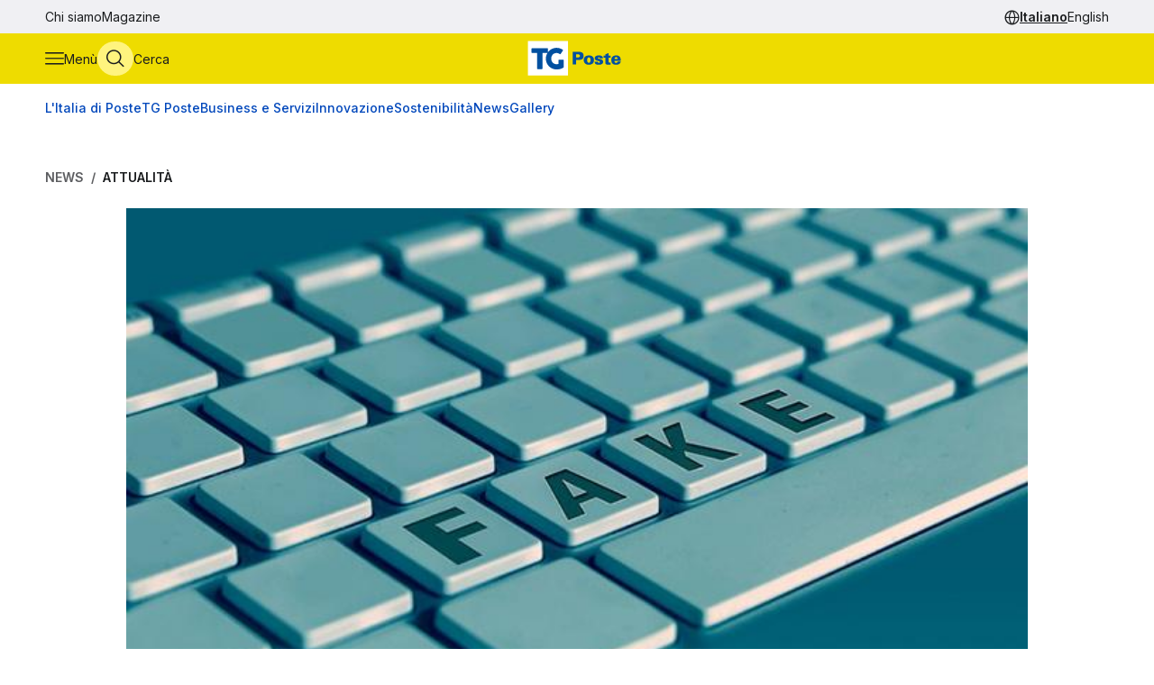

--- FILE ---
content_type: text/html
request_url: https://tgposte.poste.it/2021/06/07/lunione-europea-in-prima-linea-contro-le-fake-news/
body_size: 9833
content:
<!doctype html><html data-bs-theme=light lang=it-IT><head data-pagefind-ignore><meta charset=utf-8><meta name=viewport content="width=device-width,initial-scale=1,maximum-scale=2"><link rel=icon href=https://tgposte.poste.it/favicon.png><link rel=preconnect href=https://fonts.googleapis.com><link rel=preconnect href=https://fonts.gstatic.com crossorigin><link href="https://fonts.googleapis.com/css2?family=Inter:wght@100;200;300;400;500;600;700;800;900&display=swap" rel=stylesheet><link rel=stylesheet href=https://tgposte.poste.it/scss/style.min.f4d2b30e9f991a3f6d5ca2b7511b2ccc4c61b52f790c875e508fdff6c5d69e58.css><link rel=stylesheet href=https://tgposte.poste.it/icomoon/style.css><script type=text/javascript src=https://tgposte.poste.it/js/datepicker.min.js defer></script>
<script type=text/javascript src=https://tgposte.poste.it/ts/main.min.js defer></script><meta name=description content="L’Unione Europea si schiera in prima linea contro fake news e disinformazione: “Questioni che minano la fiducia dei cittadini”"><meta name=robots content="follow, index, max-snippet:-1, max-video-preview:-1, max-image-preview:large"><meta property="og:locale" content="it-IT"><meta property="og:type" content="article"><meta property="og:title" content="L’Unione Europea in prima linea contro le fake news"><meta property="og:description" content="L’Unione Europea si schiera in prima linea contro fake news e disinformazione: “Questioni che minano la fiducia dei cittadini”"><meta property="og:url" content="https://tgposte.poste.it/2021/06/07/lunione-europea-in-prima-linea-contro-le-fake-news/"><meta property="og:site_name" content="TG Poste"><meta property="og:image" content="https://www.media.poste.it/e3a31ea5-940f-451b-8740-c382c3f4307e/card_md/jpeg/img-fake_news@1x"><meta property="og:image:alt" content="Ue e fake news"><meta property="og:image:type" content="image/jpeg"><meta name=twitter:card content="summary_large_image"><meta name=twitter:title content="L’Unione Europea in prima linea contro le fake news"><meta name=twitter:description content="L’Unione Europea si schiera in prima linea contro fake news e disinformazione: “Questioni che minano la fiducia dei cittadini”"><meta name=twitter:image content="https://www.media.poste.it/e3a31ea5-940f-451b-8740-c382c3f4307e/card_md/jpeg/img-fake_news@1x"><title>L’Unione Europea in prima linea contro le fake news</title><script type=application/ld+json class=json-ld-schema>{"@context":"https://schema.org","@graph":[{"@id":"https://tgposte.poste.it/#organization","@type":["NewsMediaOrganization","Organization"],"logo":{"@id":"https://tgposte.poste.it/#logo","@type":"ImageObject","caption":"TG Poste","height":"130","inLanguage":"it-IT","url":"https://tgposte.poste.it/tg-poste-logo.png","width":"366"},"name":"TG Poste","url":"https://tgposte.poste.it/"},{"@id":"https://tgposte.poste.it/#website","@type":"WebSite","inLanguage":"it-IT","name":"TG Poste","publisher":{"@id":"https://tgposte.poste.it/#organization"},"url":"https://tgposte.poste.it/"},{"@id":"https://tgposte.poste.it/2021/06/07/lunione-europea-in-prima-linea-contro-le-fake-news/#webpage","@type":"WebPage","about":{"@id":"https://tgposte.poste.it/#organization"},"datePublished":"2021-06-07T06:08:06Z","inLanguage":"it-IT","isPartOf":{"@id":"https://tgposte.poste.it/#website"},"name":"L’Unione Europea in prima linea contro le fake news","primaryImageOfPage":{"@id":"https://www.media.poste.it/e3a31ea5-940f-451b-8740-c382c3f4307e/cover/jpeg/img-fake_news@1x"},"url":"https://tgposte.poste.it/2021/06/07/lunione-europea-in-prima-linea-contro-le-fake-news/"},{"@id":"https://www.media.poste.it/e3a31ea5-940f-451b-8740-c382c3f4307e/cover/jpeg/img-fake_news@1x","@type":"ImageObject","caption":"","inLanguage":"it-IT","url":"https://www.media.poste.it/e3a31ea5-940f-451b-8740-c382c3f4307e/cover/jpeg/img-fake_news@1x"},{"@id":"https://tgposte.poste.it/2021/06/07/lunione-europea-in-prima-linea-contro-le-fake-news/#richSnippet","@type":"NewsArticle","datePublished":"2021-06-07T06:08:06Z","description":"L’Unione Europea si schiera in prima linea contro fake news e disinformazione: “Questioni che minano la fiducia dei cittadini”","headline":"L’Unione Europea in prima linea contro le fake news","image":{"@id":"https://www.media.poste.it/e3a31ea5-940f-451b-8740-c382c3f4307e/cover/jpeg/img-fake_news@1x"},"inLanguage":"it-IT","isPartOf":{"@id":"https://tgposte.poste.it/2021/06/07/lunione-europea-in-prima-linea-contro-le-fake-news/#webpage"},"keywords":"","mainEntityOfPage":{"@id":"https://tgposte.poste.it/2021/06/07/lunione-europea-in-prima-linea-contro-le-fake-news/#webpage"},"name":"L’Unione Europea in prima linea contro le fake news","publisher":{"@id":"https://tgposte.poste.it/#organization"}},{"@id":"https://tgposte.poste.it/autore/roberto-zarriello/","@type":"Person","name":"Roberto Zarriello","url":"https://tgposte.poste.it/autore/roberto-zarriello/","worksFor":{"@id":"https://tgposte.poste.it/#organization"}}]}</script><script type=text/javascript>function replace(e){return e?(e=e.replaceAll("{[title]}","L’UE in prima linea contro le fake news"),e=e.replaceAll("{[url]}","2021/06/07/lunione-europea-in-prima-linea-contro-le-fake-news"),e=e.replaceAll("{[category]}","Attualità"),e=e.replaceAll("{[date-url]}","/2021/06/07/"),e):""}var digitalData={page:{},player:{}};const{pagename="",section_level1="",section_level2="",section_level3="",tagslist="",mediatitle="",mediauri="",mediaplaybacktype="",mediacdntype=""}={mediacdntype:"",mediaplaybacktype:"",mediatitle:"",mediauri:"",pagename:"{[title]}",section_level1:"{[date-url]}",section_level2:"",section_level3:"",tagslist:"{[category]}"};digitalData.page={pageName:replace(pagename),section_level1:replace(section_level1),section_level2:replace(section_level2),section_level3:replace(section_level3),tagsList:replace(tagslist)},digitalData.player={mediaTitle:mediatitle,mediaUri:mediauri,mediaPlaybackType:mediaplaybacktype,mediaCDNType:mediacdntype}</script><script src=https://assets.adobedtm.com/4d622ce80bd2/9d27b3a72317/launch-EN282b419c36be4dcabca54cfddcf79486.min.js async></script><meta name=google-site-verification content="3yWe21QQB_R2qKeY5lR7e3EUJBllT27jXzjOdWze8bE"><meta name=google-site-verification content="Y4UagvRKs9ve20ZHg8ovnV83WPqxLOSwRwYLK_BwWp8"></head><body><tgp-header data-bs-theme=light><header data-pagefind-ignore><div class=header><span id=page-top></span><a id=skiplink class=visually-hidden-focusable href=#content>Vai al contenuto principale</a><div class="navbar navbar__secondary d-none d-lg-flex"><div class="container-custom d-flex"><nav><ul class=nav><li class=nav-item><a class=nav-link href=https://tgposte.poste.it/chi-siamo/ title="Chi siamo" target=_self>Chi siamo</a></li><li class=nav-item><a class=nav-link href=https://tgposte.poste.it/magazine/ title=Magazine target=_self>Magazine</a></li></ul></nav><div class="navbar__language-picker ms-auto"><nav class=language-picker aria-label="Cambia lingua"><span class=icon-language></span>
<a href=https://tgposte.poste.it/ class=active aria-current=page>Italiano</a>
<a href=https://tgposte.poste.it/en/>English</a></nav></div></div></div><div class="navbar navbar__primary"><div class="navbar__primary__items container-custom d-flex"><ul class=navbar-nav><li class=nav-item><button class="btn btn-icon btn-menu" type=button data-bs-toggle=offcanvas data-bs-target=#offcanvas-menu aria-controls=offcanvas-menu aria-label="Apri menù di navigazione">
<span class="icon-menu large"></span>
<span class="btn-icon-label d-none d-lg-inline">Menù</span></button></li><li class=nav-item><button class="btn btn-icon btn-cerca" type=button data-bs-toggle=offcanvas data-bs-target=#offcanvas-search aria-controls=offcanvas-search aria-label="Apri menù di ricerca">
<span class="icon-search large"></span>
<span class="btn-icon-label d-none d-lg-inline">Cerca</span></button></li></ul><div class="nav-link navbar-brand" data-bs-theme=light><a href=https://tgposte.poste.it/ aria-label="Vai alla home page"><img class=img-fluid src=https://tgposte.poste.it/tg-poste-logo.svg alt></a></div><div class=navbar__language-picker><nav class=language-picker aria-label="Cambia lingua"><span class=icon-language></span>
<a href=https://tgposte.poste.it/ class=active aria-current=page>Italiano</a>
<a href=https://tgposte.poste.it/en/>English</a></nav></div></div></div><div class=container-custom><section class="featured-topics d-none d-lg-block"><nav class="d-flex py-3 justify-content-center justify-content-xl-start"><ul class="d-flex gap-4 list-unstyled mb-0" role=list><li><a href=https://tgposte.poste.it/canale/italia-di-poste/ title="L'Italia di Poste">L'Italia di Poste</a></li><li><a href=https://tgposte.poste.it/tgposte/ title="TG Poste">TG Poste</a></li><li><a href=https://tgposte.poste.it/canale/business-e-servizi/ title="Business e Servizi">Business e Servizi</a></li><li><a href=https://tgposte.poste.it/canale/innovazione/ title=Innovazione>Innovazione</a></li><li><a href=https://tgposte.poste.it/canale/sostenibilita/ title=Sostenibilità>Sostenibilità</a></li><li><a href=https://tgposte.poste.it/canale/news/ title=News>News</a></li><li><a href=https://tgposte.poste.it/gallery/ title=Gallery>Gallery</a></li></ul></nav></section></div></div><div id=offcanvas-menu class="side-menu offcanvas offcanvas-start" tabindex=-1 aria-labelledby=offcanvas-menu-label><div class=offcanvas-body><tgp-side-menu><div class=side-menu__first-level><h2 class="offcanvas-title visually-hidden" id=offcanvas-menu-label>Menù di navigazione</h2><button type=button class=btn-close data-bs-dismiss=offcanvas aria-label='Chiudi menù di navigazione'>
<span class=icon-close></span></button><nav class=first-level__trends aria-labelledby=first-level__tendenze><h3 id=first-level__tendenze class="fw-bold trends-title">Tendenze</h3><ul class="d-flex gap-3 list-unstyled mb-0 trends"><li><a href=https://tgposte.poste.it/canale/italia-di-poste/polis/ target=_self title=Polis>Polis</a></li><li><a href=https://tgposte.poste.it/canale/italia-di-poste/lavoro/ target=_self title=Lavoro>Lavoro</a></li><li><a href=https://tgposte.poste.it/tag/energia/ target=_self title=Energia>Energia</a></li><li><a href=https://tgposte.poste.it/tag/sicurezza/ target=_self title=Sicurezza>Sicurezza</a></li></ul></nav><hr><nav aria-labelledby=first-level__categories><h3 id=first-level__categories class="fs-5 fw-normal">Categorie</h3><ul class="list-unstyled mt-4 mb-0"><li class=my-2><a data-target=#side-menu__second-level--l_italia_di_poste href=https://tgposte.poste.it/canale/italia-di-poste/ title="L'Italia di Poste" target=_self class="text-reset fs-6 fw-bold d-flex justify-content-between py-1">L'Italia di Poste
<span class="icon-chevron-right-menu sub-menu-arrow d-flex align-items-center"></span></a></li><li class=my-2><a data-target=#side-menu__second-level--tg_poste href=https://tgposte.poste.it/tgposte/ title="TG Poste" target=_self class="text-reset fs-6 fw-bold d-flex justify-content-between py-1">TG Poste
<span class="icon-chevron-right-menu sub-menu-arrow d-flex align-items-center"></span></a></li><li class=my-2><a data-target=#side-menu__second-level--business_e_servizi href=https://tgposte.poste.it/canale/business-e-servizi/ title="Business e Servizi" target=_self class="text-reset fs-6 fw-bold d-flex justify-content-between py-1">Business e Servizi
<span class="icon-chevron-right-menu sub-menu-arrow d-flex align-items-center"></span></a></li><li class=my-2><a data-target=#side-menu__second-level--innovazione href=https://tgposte.poste.it/canale/innovazione/ title=Innovazione target=_self class="text-reset fs-6 fw-bold d-flex justify-content-between py-1">Innovazione
<span class="icon-chevron-right-menu sub-menu-arrow d-flex align-items-center"></span></a></li><li class=my-2><a data-target=#side-menu__second-level--sostenibilit_ href=https://tgposte.poste.it/canale/sostenibilita/ title=Sostenibilità target=_self class="text-reset fs-6 fw-bold d-flex justify-content-between py-1">Sostenibilità
<span class="icon-chevron-right-menu sub-menu-arrow d-flex align-items-center"></span></a></li><li class=my-2><a data-target=#side-menu__second-level--news href=https://tgposte.poste.it/canale/news/ title=News target=_self class="text-reset fs-6 fw-bold d-flex justify-content-between py-1">News
<span class="icon-chevron-right-menu sub-menu-arrow d-flex align-items-center"></span></a></li><li class=my-2><a href=https://tgposte.poste.it/gallery/ title=Gallery target=_self class="text-reset fs-6 fw-bold d-flex justify-content-between py-1">Gallery</a></li></ul></nav><hr><nav class=first-level__altro aria-labelledby=first-level__altro><h3 class=visually-hidden id=first-level__altro>Altri link</h3><ul class="list-unstyled products mb-0"><li class=py-2><a class="text-reset fw-bold" href=https://tgposte.poste.it/chi-siamo/ title="Chi siamo">Chi siamo</a></li><li class=py-2><a class="text-reset fw-bold" href=https://tgposte.poste.it/magazine/ title=Magazine>Magazine</a></li><li class=py-2><a class="text-reset fw-bold" href=https://tgposte.poste.it/en/ title="Versione inglese">Versione inglese</a></li></ul></nav><div class=d-lg-none><nav class=language-picker aria-label="Cambia lingua"><span class=icon-language></span>
<a href=https://tgposte.poste.it/ class=active aria-current=page>Italiano</a>
<a href=https://tgposte.poste.it/en/>English</a></nav></div></div><div class=side-menu__second-level><button class="go-back visually-hidden-focusable-lg side-menu__second-level__go-back">
Torna al menù principale</button><hr class=d-lg-none><nav class=side-menu__second-level__submenu id=side-menu__second-level--l_italia_di_poste aria-labelledby=side-menu__second-level--l_italia_di_poste__title><h2 id=side-menu__second-level--l_italia_di_poste__title class="side-menu__second-level__title fw-bold fs-4">L'Italia di Poste</h2><a class=read-more href=https://tgposte.poste.it/canale/italia-di-poste/ target=_self>Esplora sezione</a><hr><ul class=list-unstyled><li class=my-3><a class="text-reset fs-6 fw-bold" href=https://tgposte.poste.it/canale/italia-di-poste/storie/ target=_self title=Storie>Storie</a></li><li class=my-3><a class="text-reset fs-6 fw-bold" href=https://tgposte.poste.it/canale/italia-di-poste/iniziative-locali/ target=_self title="Iniziative Locali">Iniziative Locali</a></li><li class=my-3><a class="text-reset fs-6 fw-bold" href=https://tgposte.poste.it/canale/italia-di-poste/lavoro/ target=_self title=Lavoro>Lavoro</a></li><li class=my-3><a class="text-reset fs-6 fw-bold" href=https://tgposte.poste.it/canale/italia-di-poste/polis/ target=_self title=Polis>Polis</a></li></ul></nav><nav class=side-menu__second-level__submenu id=side-menu__second-level--tg_poste aria-labelledby=side-menu__second-level--tg_poste__title><h2 id=side-menu__second-level--tg_poste__title class="side-menu__second-level__title fw-bold fs-4">TG Poste</h2><a class=read-more href=https://tgposte.poste.it/tgposte/ target=_self>Esplora sezione</a><hr><ul class=list-unstyled><li class=my-3><a class="text-reset fs-6 fw-bold" href=https://tgposte.poste.it/tgposte/tg-poste-on-demand/ target=_self title="TG Poste On Demand">TG Poste On Demand</a></li><li class=my-3><a class="text-reset fs-6 fw-bold" href=https://tgposte.poste.it/tgposte/tg-poste-lis/ target=_self title="TG Poste LIS">TG Poste LIS</a></li></ul></nav><nav class=side-menu__second-level__submenu id=side-menu__second-level--business_e_servizi aria-labelledby=side-menu__second-level--business_e_servizi__title><h2 id=side-menu__second-level--business_e_servizi__title class="side-menu__second-level__title fw-bold fs-4">Business e Servizi</h2><a class=read-more href=https://tgposte.poste.it/canale/business-e-servizi/ target=_self>Esplora sezione</a><hr><ul class=list-unstyled><li class=my-3><a class="text-reset fs-6 fw-bold" href=https://tgposte.poste.it/canale/business-e-servizi/economia-e-mercati/ target=_self title="Economia e Mercati">Economia e Mercati</a></li><li class=my-3><a class="text-reset fs-6 fw-bold" href=https://tgposte.poste.it/canale/business-e-servizi/investimenti-e-finanze/ target=_self title="Investimenti e Finanze">Investimenti e Finanze</a></li><li class=my-3><a class="text-reset fs-6 fw-bold" href=https://tgposte.poste.it/canale/business-e-servizi/banche-e-assicurazioni/ target=_self title="Banche e Assicurazioni">Banche e Assicurazioni</a></li><li class=my-3><a class="text-reset fs-6 fw-bold" href=https://tgposte.poste.it/canale/business-e-servizi/logistica-e-servizi-postali/ target=_self title="Logistica e Servizi Postali">Logistica e Servizi Postali</a></li><li class=my-3><a class="text-reset fs-6 fw-bold" href=https://tgposte.poste.it/canale/business-e-servizi/filatelia/ target=_self title=Filatelia>Filatelia</a></li></ul></nav><nav class=side-menu__second-level__submenu id=side-menu__second-level--innovazione aria-labelledby=side-menu__second-level--innovazione__title><h2 id=side-menu__second-level--innovazione__title class="side-menu__second-level__title fw-bold fs-4">Innovazione</h2><a class=read-more href=https://tgposte.poste.it/canale/innovazione/ target=_self>Esplora sezione</a><hr><ul class=list-unstyled><li class=my-3><a class="text-reset fs-6 fw-bold" href=https://tgposte.poste.it/canale/innovazione/digital-transformation/ target=_self title="Digital Transformation">Digital Transformation</a></li><li class=my-3><a class="text-reset fs-6 fw-bold" href=https://tgposte.poste.it/canale/innovazione/servizi-digitali/ target=_self title="Servizi Digitali">Servizi Digitali</a></li><li class=my-3><a class="text-reset fs-6 fw-bold" href=https://tgposte.poste.it/canale/innovazione/pagamenti-digitali/ target=_self title="Pagamenti Digitali">Pagamenti Digitali</a></li><li class=my-3><a class="text-reset fs-6 fw-bold" href=https://tgposte.poste.it/canale/innovazione/cybersecurity-e-sicurezza-informatica/ target=_self title="Cybersecurity e Sicurezza Informatica">Cybersecurity e Sicurezza Informatica</a></li></ul></nav><nav class=side-menu__second-level__submenu id=side-menu__second-level--sostenibilit_ aria-labelledby=side-menu__second-level--sostenibilit___title><h2 id=side-menu__second-level--sostenibilit___title class="side-menu__second-level__title fw-bold fs-4">Sostenibilità</h2><a class=read-more href=https://tgposte.poste.it/canale/sostenibilita/ target=_self>Esplora sezione</a><hr><ul class=list-unstyled><li class=my-3><a class="text-reset fs-6 fw-bold" href=https://tgposte.poste.it/canale/sostenibilita/ambiente/ target=_self title=Ambiente>Ambiente</a></li><li class=my-3><a class="text-reset fs-6 fw-bold" href=https://tgposte.poste.it/canale/sostenibilita/responsabilita-sociale/ target=_self title="Responsabilità Sociale">Responsabilità Sociale</a></li><li class=my-3><a class="text-reset fs-6 fw-bold" href=https://tgposte.poste.it/canale/sostenibilita/sviluppo-sostenibile/ target=_self title="Sviluppo Sostenibile">Sviluppo Sostenibile</a></li><li class=my-3><a class="text-reset fs-6 fw-bold" href=https://tgposte.poste.it/canale/sostenibilita/finanza-sostenibile/ target=_self title="Finanza Sostenibile">Finanza Sostenibile</a></li></ul></nav><nav class=side-menu__second-level__submenu id=side-menu__second-level--news aria-labelledby=side-menu__second-level--news__title><h2 id=side-menu__second-level--news__title class="side-menu__second-level__title fw-bold fs-4">News</h2><a class=read-more href=https://tgposte.poste.it/canale/news/ target=_self>Esplora sezione</a><hr><ul class=list-unstyled><li class=my-3><a class="text-reset fs-6 fw-bold" href=https://tgposte.poste.it/canale/news/attualita/ target=_self title=Attualità>Attualità</a></li><li class=my-3><a class="text-reset fs-6 fw-bold" href=https://tgposte.poste.it/canale/news/focus/ target=_self title=Focus>Focus</a></li><li class=my-3><a class="text-reset fs-6 fw-bold" href=https://tgposte.poste.it/canale/news/interviste/ target=_self title=Interviste>Interviste</a></li><li class=my-3><a class="text-reset fs-6 fw-bold" href=https://tgposte.poste.it/canale/news/associazioni/ target=_self title=Associazioni>Associazioni</a></li></ul></nav><nav class=side-menu__second-level__submenu id=side-menu__second-level--gallery aria-labelledby=side-menu__second-level--gallery__title><h2 id=side-menu__second-level--gallery__title class="side-menu__second-level__title fw-bold fs-4">Gallery</h2><a class=read-more href=https://tgposte.poste.it/gallery/ target=_self>Esplora sezione</a><hr></nav></div></tgp-side-menu></div></div></header></tgp-header><div class="search-overlay offcanvas offcanvas-top" data-bs-backdrop=static tabindex=-1 id=offcanvas-search aria-labelledby=offcanvas-search-label data-bs-theme=blue><div class="offcanvas-body search bg-body-tertiary text-body-tertiary p-0"><div class="offcanvas-header d-flex"><img class=mx-auto src=https://tgposte.poste.it/tg-poste-logo.svg alt>
<button type=button class=btn-close data-bs-dismiss=offcanvas aria-label='Chiudi pannello ricerca'>
<span class=icon-close></span></button></div><div class="container-custom--tight search-overlay__form-container"><h2 id=offcanvas-search-label class="fs-4 fw-semibold">Cerca</h2><div class=search><tgp-search-form><form class=search__form action=https://tgposte.poste.it/search/><div class="d-flex flex-wrap gap-4 align-items-center mb-4 justify-content-between"><label for=query class=visually-hidden>Inserisci ciò che vuoi cercare</label>
<input id=query name=query type=text class="search__text-field flex-grow-1 w-100" placeholder='Cerca notizie, media o storie'>
<button class="btn btn-secondary search__submit-btn" type=submit>
<span class="icon-search me-1"></span> Cerca</button>
<button type=button class="btn btn-icon d-xl-none" type=submit data-bs-toggle=modal data-bs-target=#filters-modal aria-label='Apri pannello filtri'>
Filtri <span class="icon-filter me-1"></span></button></div><div class="modal fade search__filters" id=filters-modal tabindex=-1 aria-labelledby=filters-modal-label aria-hidden=true data-bs-theme=blue><div class="modal-dialog modal-dialog-centered"><div class="modal-content px-3 py-4 px-sm-3 bg-body-tertiary text-body-tertiary"><h2 class="visually-hidden modal-title fs-6" id=filters-modal-label aria-label='Apri pannello filtri'>Filtri</h2><div class="d-flex justify-content-end"><button type=button class="btn-close position-absolute" data-bs-dismiss=modal aria-label='Chiudi pannello filtri'>
<span class=icon-close></span></button></div><h3 class="fs-6 mt-2 mb-3">Data</h3><div class="d-flex flex-wrap gap-2 mb-4"><button type=button class="badge p-2" date-picker-quick-selection data-start-day=0 data-end-day=0>
Oggi</button>
<button type=button class="badge p-2" date-picker-quick-selection data-start-day=-1 data-end-day=-1>
Ieri</button>
<button type=button class="badge p-2" date-picker-quick-selection data-start-day=-6 data-end-day=0>
Ultimi 7 giorni</button>
<button type=button class="badge p-2" date-picker-quick-selection data-start-day=-14 data-end-day=0>
Ultimi 15 giorni</button>
<button type=button class="badge p-2" date-picker-quick-selection data-start-day=-29 data-end-day=0>
Ultimi 30 giorni</button></div><div class="d-flex flex-column mb-3 px-4 py-2 border border-primary rounded"><div class=mx-auto><date-range-picker label='{ T "search_filters_date_title" }'></date-range-picker><div class="d-flex justify-content-end mt-2"><button date-picker-reset type=button class="btn btn-sm btn-link p-0">
Cancella selezione</button></div></div></div><fieldset class="d-flex flex-wrap gap-4 row-gap-2 mb-4" aria-labelledby=content-type-label-modal><h3 class="fs-6 mt-2 mb-3 w-100" id=content-type-label-modal>Tipologia</h3><div class=form-check><input class=form-check-input content-type-filter type=checkbox value=news name=type id=type_notizieCheckbox_modal>
<label class=form-check-label for=type_notizieCheckbox_modal>Notizie</label></div><div class=form-check><input class=form-check-input content-type-filter type=checkbox value=storie_news name=type id=type_storieCheckbox_modal>
<label class=form-check-label for=type_storieCheckbox_modal>Storie</label></div><div class=form-check><input class=form-check-input content-type-filter type=checkbox value=multimedia_news name=type id=type_mediaCheckbox_modal>
<label class=form-check-label for=type_mediaCheckbox_modal>Media</label></div><div class=form-check><input class=form-check-input content-type-filter type=checkbox value=video_on_demand name=type id=type_videoCheckbox_modal>
<label class=form-check-label for=type_videoCheckbox_modal>TG Poste</label></div></fieldset><div><button type=button filter-confirm data-bs-dismiss=modal class="btn btn-md btn-secondary" aria-label='Applica filtri'>
Applica</button></div></div></div></div><div class="d-flex d-xl-none justify-content-between search__filters"><span class=search__result-count aria-live=polite></span></div><div class="d-none d-xl-flex gap-5 align-items-center search__filters"><tgp-dropdown date-picker-dropdown><button type=button aria-expanded=false tgp-dropdown-toggle class="bg-body-tertiary text-body-tertiary" id=date-dropdown-toggle aria-controls=date-dropdown-menu><div class=fw-semibold>Data</div><div id=date-preview class="fw-normal text-nowrap" data-label='Seleziona un intervallo'>Seleziona un intervallo</div></button><div tgp-dropdown-menu id=date-dropdown-menu class="p-4 pb-3 bg-body-tertiary text-body-tertiary"><label for=startDate class=visually-hidden>Data di inizio dell'intervallo</label>
<input readonly type=date name=startDate id=startDate class=d-none>
<label for=endDate class=visually-hidden>Data di fine dell'intervallo</label>
<input readonly type=date name=endDate id=endDate class=d-none><div class="d-flex mb-3"><div class="d-flex flex-column gap-1"><button type=button date-picker-quick-selection data-start-day=0 data-end-day=0>
Oggi</button>
<button type=button date-picker-quick-selection data-start-day=-1 data-end-day=-1>
Ieri</button>
<button type=button date-picker-quick-selection data-start-day=-6 data-end-day=0>
Ultimi 7 giorni</button>
<button type=button date-picker-quick-selection data-start-day=-14 data-end-day=0>
Ultimi 15 giorni</button>
<button type=button date-picker-quick-selection data-start-day=-29 data-end-day=0>
Ultimi 30 giorni</button></div><div class="vr opacity-100 mx-4"></div><date-range-picker label='{ T "search_filters_date_title" }'></date-range-picker></div><div class="d-flex justify-content-between"><button filter-confirm type=button class="btn btn-sm btn-secondary" aria-label='Applica filtro data'>
Applica</button>
<button date-picker-reset type=button class="btn btn-sm btn-link">
Cancella selezione</button></div></div></tgp-dropdown><tgp-dropdown><button type=button aria-expanded=false tgp-dropdown-toggle class="bg-body-tertiary text-body-tertiary" id=type-dropdown-toggle aria-controls=type-dropdown-menu><div id=content-type-label class=fw-semibold>Tipologia</div><div id=content-type-preview class="fw-normal text-nowrap">Seleziona</div></button><div tgp-dropdown-menu class="p-4 pb-3 bg-body-tertiary text-body-tertiary" id=type-dropdown-menu><fieldset class="d-flex flex-column gap-2 mb-3" aria-labelledby=content-type-label><div class=form-check><input class=form-check-input content-type-filter type=checkbox value=news name=type id=type_notizieCheckbox>
<label class=form-check-label for=type_notizieCheckbox>Notizie</label></div><div class=form-check><input class=form-check-input content-type-filter type=checkbox value=storie_news name=type id=type_storieCheckbox>
<label class=form-check-label for=type_storieCheckbox>Storie</label></div><div class=form-check><input class=form-check-input content-type-filter type=checkbox value=multimedia_news name=type id=type_mediaCheckbox>
<label class=form-check-label for=type_mediaCheckbox>Media</label></div><div class=form-check><input class=form-check-input content-type-filter type=checkbox value=video_on_demand name=type id=type_videoCheckbox>
<label class=form-check-label for=type_videoCheckbox>TG Poste</label></div></fieldset><button filter-confirm type=button class="btn btn-sm btn-secondary" aria-label='Applica filtro tipologia'>
Applica</button></div></tgp-dropdown><span class="search__result-count ms-auto" aria-live=polite></span></div></form></tgp-search-form></div></div></div></div><main id=content data-pagefind-body><div style=display:none aria-hidden=true><data data-pagefind-filter=type>news</data>
<data data-pagefind-filter=title>L’UE in prima linea contro le fake news</data>
<data data-pagefind-meta=title>L’UE in prima linea contro le fake news</data>
<data data-pagefind-meta=type>news</data>
<data data-pagefind-filter=lang>it-IT</data>
<data data-pagefind-meta=lang>it-IT</data><data data-pagefind-meta=author>roberto zarriello</data>
<data data-pagefind-meta=author_url>https://tgposte.poste.it/autore/roberto-zarriello/</data><data data-pagefind-meta=image>https://www.media.poste.it/e3a31ea5-940f-451b-8740-c382c3f4307e/card_md/jpeg/img-fake_news@1x</data>
<data data-pagefind-meta=image_alt>Ue e fake news</data>
<data data-pagefind-meta=image_title></data>
<time data-pagefind-filter=date>2021-06-07</time>
<time data-pagefind-meta=date>2021-06-07</time></div><article class=page-article><div class="container-custom d-flex flex-wrap justify-content-between gap-4 mb-4"><nav class=breadcrumb-container aria-label="Percorso di navigazione"><ol class=breadcrumb><li class=breadcrumb-item><a href=https://tgposte.poste.it/canale/news/>News</a></li><li class="breadcrumb-item active"><a href=https://tgposte.poste.it/canale/news/attualita/>Attualità</a></li></ol></nav></div><div class=container-custom--tight><div class=row><div class=col-12><header class=article-header><picture class=article-header__img><source media=(min-width:500px) srcset=https://www.media.poste.it/e3a31ea5-940f-451b-8740-c382c3f4307e/cover/jpeg/img-fake_news@1x type=image/jpeg width=1440 height=500><img src=https://www.media.poste.it/e3a31ea5-940f-451b-8740-c382c3f4307e/cover/jpeg/img-fake_news@1x alt="Ue e fake news" title width=1440 height=500></picture><div class="article-header__body bg-primary-subtle"><a class=article-header__section href=https://tgposte.poste.it/canale/news/attualita/>Attualità</a><h1 data-pagefind-meta=title class=article-header__title>L’UE in prima linea contro le fake news</h1><div data-pagefind-ignore class=article-header__details><ul class=article-header__tags><li><a href=https://tgposte.poste.it/tag/poste-italiane/ class=badge>Poste Italiane</a></li></ul><div><time class=article-header__date pubdate datetime=2021-06-07>7 giugno 2021</time><address data-pagefind-ignore class=article-header__author>di
<a rel=author href=https://tgposte.poste.it/autore/roberto-zarriello/>Roberto Zarriello</a></address></div><div class=article-header__summary>L’Unione Europea si schiera in prima linea contro fake news e disinformazione: “Questioni che minano la fiducia dei cittadini”</div><div class=article-header__social><a href="https://www.facebook.com/sharer/sharer.php?u=https://tgposte.poste.it/2021/06/07/lunione-europea-in-prima-linea-contro-le-fake-news/" target=_blank><span class=icon-facebook-logo></span>
<span class=visually-hidden>Condividi su Facebook</span></a>
<a href="https://twitter.com/intent/tweet?text=L%e2%80%99UE%20in%20prima%20linea%20contro%20le%20fake%20news&amp;url=https://tgposte.poste.it/2021/06/07/lunione-europea-in-prima-linea-contro-le-fake-news/&amp;via=TG%20Poste" target=_blank><span class=icon-twitter></span>
<span class=visually-hidden>Condividi su X (Twitter)</span></a></div></div></div></header></div><div class=col-12><div class=article-content><p>L’Unione Europea prende molto sul serio il problema della diffusione delle fake news. Nei giorni scorsi si è tenuta a Bruxelles una conferenza stampa congiunta tra il commissario Ue per il Mercato interno, <strong>Thierry Breton</strong>, e la vicepresidente della Commissione Ue, <strong>Vera Jourova</strong>, per la presentazione delle nuove linee guida del Codice Ue contro la disinformazione. La Commissione presenterà il nuovo codice a settembre, che entrerà in vigore nel nuovo anno e poi diventerà vincolante, con l’inserimento di sanzioni, dopo l’approvazione del Digital Services act. Il problema della diffusione delle fake news riguarda due aspetti concreti. Innanzitutto quello economico. Perché la Commissione Ue vuole mettere fine ai profitti derivanti dalla disinformazione. Perché “la disinformazione non può rimanere una fonte di entrate”, spiega Breton. Mentre l’altro aspetto riguarda l’impatto che le fake news possono avere sui cittadini a causa di “comportamenti manipolativi”, come account falsi, acquisti di account, campagne di disinformazione.</p><p><h6><strong>I report</strong></h6></p><p>La vicepresidente della Commissione Ue Jourova sottolinea che la Commissione “non vuole una censura”, ma chiede di agire “sui fatti, non sulle opinioni” per questo è necessario “un sistema di fact-checking decentralizzato”. Le piattaforme dovranno presentare report con indicatori più chiari sulle performance. Infine, si prevede la creazione di un centro per la trasparenza e una task force permanente, presieduta dalla Commissione e di cui faranno parte, oltre ai firmatari, anche il Servizio di azione esterna (Eeas), il Gruppo dei regolatori Ue per i media audiovisivi (Erga) e l’Osservatorio Ue per i media digitali (Emo) che hanno ricevuto 11 milioni di euro per sviluppare otto hub regionali nell’Ue. La disinformazione è una sfida importante per le democrazie e le società europee e l'Unione deve affrontarla rimanendo fedele ai valori e alle libertà europee, si legge nel Codice UE. La disinformazione mina la fiducia dei cittadini nella democrazia e nelle istituzioni democratiche e contribuisce anche alla polarizzazione delle opinioni pubbliche, interferendo nei processi decisionali democratici. Può anche essere usato per minare il progetto europeo.</p><p><h6><strong>Le buone pratiche</strong></h6></p><p>Il Codice europeo di buone pratiche contro la disinformazione è stato avviato nell'ottobre 2018 per combattere la diffusione delle fake news online. È uno strumento per contrastare la disinformazione voluto dalla Commissione europea e firmato dalle piattaforme online Facebook, Google e Twitter, Mozilla, nonché dagli inserzionisti e dall'industria pubblicitaria nell'ottobre 2018 Microsoft si è unita a maggio 2019, mentre TikTok ha firmato il codice a giugno 2020. I firmatari hanno presentato le loro tabelle di marcia per implementare il codice. Il codice di condotta mira a conseguire gli obiettivi fissati dalla comunicazione della Commissione presentata nell'aprile 2018 stabilendo un'ampia gamma di impegni, dalla trasparenza nella pubblicità politica alla chiusura di account falsi e alla demonetizzazione dei fornitori di disinformazione. I firmatari del Codice si sono impegnati, in particolare, ad applicare politiche volte a ridurre le opportunità di inserimenti pubblicitari e incentivi economici per gli attori che diffondono disinformazione online; a migliorare la trasparenza della pubblicità politica, etichettando gli annunci politici e fornendo archivi ricercabili di tali annunci; ad agire contro e divulgare informazioni sull'uso di tecniche manipolative sui servizi di piattaforma da parte di malintenzionati, per aumentare artificialmente la diffusione di informazioni online e consentire a talune false narrazioni di diventare virali; a impostare caratteristiche tecnologiche che diano risalto a informazioni affidabili, in modo che gli utenti abbiano più strumenti e strumenti per valutare criticamente i contenuti a cui accedono online; a impegnarsi in attività di collaborazione con i fact-checker e la comunità di ricerca, comprese iniziative di alfabetizzazione mediatica.</p></div></div></div></div></article><div class="bg-primary-subtle py-4"><div class="container-custom--tight px-xl-0"><div class=article-related data-pagefind-ignore><h2 class=article-related__title>Correlati</h2><div class=article-related__carousel><tgp-carousel><div data-pagefind-ignore class=swiper data-cols-desktop=3 data-cols-tablet=2 data-cols-mobile=1 data-rows-desktop=1 data-rows-tablet=2 data-rows-mobile=3><div class=swiper-wrapper><div class=swiper-slide><tgp-link-block><article class="article-card article-card--small-tablet-landscape"><picture class=article-card__picture><source srcset=https://www.media.poste.it/cbfee38e-f36a-4c21-86f4-2a1717ce1375/card_md/webp/polis-ufficio_postale@1x type=image/webp><img class=article-card__img src=https://www.media.poste.it/cbfee38e-f36a-4c21-86f4-2a1717ce1375/card_md/jpeg/polis-ufficio_postale@1x alt="Polis a Bolzano: i servizi digitali della PA arrivano a Meltina" title="Polis a Bolzano: i servizi digitali della PA arrivano a Meltina" decoding=async loading=lazy></picture><div class=article-card__body><a href=https://tgposte.poste.it/2026/01/16/polis-a-bolzano-i-servizi-digitali-della-pa-arrivano-a-meltina/ data-main-link><h3 class=article-card__title>Polis a Bolzano: i servizi digitali della PA arrivano a Meltina</h3></a><div class=article-card__details><address class=article-card__author><a rel=author href=https://tgposte.poste.it/autore/redazione-postenews/>di
redazione Postenews</a></address></div></div></article></tgp-link-block></div><div class=swiper-slide><tgp-link-block><article class="article-card article-card--small-tablet-landscape"><picture class=article-card__picture><source srcset=https://www.media.poste.it/170dff0a-08a2-47ac-ad16-2b3f5cf280ce/card_md/webp/portalettere-scuola_ferrara@1x type=image/webp><img class=article-card__img src=https://www.media.poste.it/170dff0a-08a2-47ac-ad16-2b3f5cf280ce/card_md/jpeg/portalettere-scuola_ferrara@1x alt="Poste in cattedra in una scuola di Ferrara: ecco come viaggia una lettera" title="Poste in cattedra in una scuola di Ferrara: ecco come viaggia una lettera" decoding=async loading=lazy></picture><div class=article-card__body><a href=https://tgposte.poste.it/2026/01/16/poste-in-cattedra-in-una-scuola-di-ferrara-ecco-come-viaggia-una-lettera/ data-main-link><h3 class=article-card__title>Poste in cattedra in una scuola di Ferrara: ecco come viaggia una lettera</h3></a><div class=article-card__details><address class=article-card__author><a rel=author href=https://tgposte.poste.it/autore/redazione-postenews/>di
redazione Postenews</a></address></div></div></article></tgp-link-block></div><div class=swiper-slide><tgp-link-block><article class="article-card article-card--small-tablet-landscape"><picture class=article-card__picture><source srcset=https://www.media.poste.it/f8948681-28cf-4260-9156-9ecb9e5635b0/card_md/webp/polis-passaporti@1x type=image/webp><img class=article-card__img src=https://www.media.poste.it/f8948681-28cf-4260-9156-9ecb9e5635b0/card_md/jpeg/polis-passaporti@1x alt="Passaporti e altri servizi: Polis continua ad espandersi in tutta Italia" title="Passaporti e altri servizi: Polis continua ad espandersi in tutta Italia" decoding=async loading=lazy></picture><div class=article-card__body><a href=https://tgposte.poste.it/2026/01/16/passaporti-e-altri-servizi-polis-continua-ad-espandersi-in-tutta-italia/ data-main-link><h3 class=article-card__title>Passaporti e altri servizi: Polis continua ad espandersi in tutta Italia</h3></a><div class=article-card__details><address class=article-card__author><a rel=author href=https://tgposte.poste.it/autore/redazione-postenews/>di
redazione Postenews</a></address></div></div></article></tgp-link-block></div><div class=swiper-slide><tgp-link-block><article class="article-card article-card--small-tablet-landscape"><picture class=article-card__picture><source srcset=https://www.media.poste.it/00475b6a-cbaa-4aff-a68e-7a19476e0e01/card_md/webp/polis-up_praiano@1x type=image/webp><img class=article-card__img src=https://www.media.poste.it/00475b6a-cbaa-4aff-a68e-7a19476e0e01/card_md/jpeg/polis-up_praiano@1x alt="Salerno, di nuovo operativo in versione Polis l’ufficio postale di Praiano " title="Salerno, di nuovo operativo in versione Polis l’ufficio postale di Praiano " decoding=async loading=lazy></picture><div class=article-card__body><a href=https://tgposte.poste.it/2026/01/15/salerno-di-nuovo-operativo-in-versione-polis-lufficio-postale-di-praiano/ data-main-link><h3 class=article-card__title>Salerno, di nuovo operativo in versione Polis l’ufficio postale di Praiano</h3></a><div class=article-card__details><address class=article-card__author><a rel=author href=https://tgposte.poste.it/autore/redazione-postenews/>di
redazione Postenews</a></address></div></div></article></tgp-link-block></div><div class=swiper-slide><tgp-link-block><article class="article-card article-card--small-tablet-landscape"><picture class=article-card__picture><source srcset=https://www.media.poste.it/6a4c4b50-ae68-4165-b4b5-246fc1c623ad/card_md/webp/poste-italianepalazzo@1x type=image/webp><img class=article-card__img src=https://www.media.poste.it/6a4c4b50-ae68-4165-b4b5-246fc1c623ad/card_md/jpeg/poste-italianepalazzo@1x alt="Poste Italiane è “Top Employer” per il settimo anno consecutivo" title="Poste Italiane è “Top Employer” per il settimo anno consecutivo" decoding=async loading=lazy></picture><div class=article-card__body><a href=https://tgposte.poste.it/2026/01/15/poste-italiane-e-top-employer-per-il-settimo-anno-consecutivo/ data-main-link><h3 class=article-card__title>Poste Italiane è “Top Employer” per il settimo anno consecutivo</h3></a><div class=article-card__details><address class=article-card__author><a rel=author href=https://tgposte.poste.it/autore/redazione-postenews/>di
redazione Postenews</a></address></div></div></article></tgp-link-block></div><div class=swiper-slide><tgp-link-block><article class="article-card article-card--small-tablet-landscape"><picture class=article-card__picture><source srcset=https://www.media.poste.it/bece75af-0189-49ac-8945-d0f4cbbb15eb/card_md/webp/poste_italiane-top1501@1x type=image/webp><img class=article-card__img src=https://www.media.poste.it/bece75af-0189-49ac-8945-d0f4cbbb15eb/card_md/jpeg/poste_italiane-top1501@1x alt="Sedici milioni di utenti: il successo dell’App di Poste sui quotidiani nazionali" title="Sedici milioni di utenti: il successo dell’App di Poste sui quotidiani nazionali" decoding=async loading=lazy></picture><div class=article-card__body><a href=https://tgposte.poste.it/2026/01/15/sedici-milioni-di-utenti-il-successo-dellapp-di-poste-sui-quotidiani-nazionali/ data-main-link><h3 class=article-card__title>Sedici milioni di utenti: il successo dell’App di Poste sui quotidiani nazionali</h3></a><div class=article-card__details><address class=article-card__author><a rel=author href=https://tgposte.poste.it/autore/redazione-postenews/>di
redazione Postenews</a></address></div></div></article></tgp-link-block></div><div class=swiper-slide><tgp-link-block><article class="article-card article-card--small-tablet-landscape"><picture class=article-card__picture><source srcset=https://www.media.poste.it/543878e0-d202-4ebb-a00c-642acb457932/card_md/webp/alberobello-matteo@1x type=image/webp><img class=article-card__img src=https://www.media.poste.it/543878e0-d202-4ebb-a00c-642acb457932/card_md/jpeg/alberobello-matteo@1x alt="Velocità e vicinanza alle persone: ecco perché Matteo, il portalettere di Alberobello, viene chiamato Flash" title="Velocità e vicinanza alle persone: ecco perché Matteo, il portalettere di Alberobello, viene chiamato Flash" decoding=async loading=lazy></picture><div class=article-card__body><a href=https://tgposte.poste.it/2026/01/15/velocita-e-vicinanza-alle-persone-ecco-perche-matteo-il-portalettere-di-alberobello-viene-chiamato-flash/ data-main-link><h3 class=article-card__title>Velocità e vicinanza alle persone: ecco perché Matteo, il portalettere di Alberobello, viene chiamato Flash</h3></a><div class=article-card__details><address class=article-card__author><a rel=author href=https://tgposte.poste.it/autore/redazione-postenews/>di
redazione Postenews</a></address></div></div></article></tgp-link-block></div><div class=swiper-slide><tgp-link-block><article class="article-card article-card--small-tablet-landscape"><picture class=article-card__picture><source srcset=https://www.media.poste.it/cdbafc74-7b50-45bf-99ff-e48a288183ac/card_md/webp/procida-polis@1x type=image/webp><img class=article-card__img src=https://www.media.poste.it/cdbafc74-7b50-45bf-99ff-e48a288183ac/card_md/jpeg/procida-polis@1x alt="L’ufficio postale di Procida di nuovo operativo in versione Polis" title="L’ufficio postale di Procida di nuovo operativo in versione Polis" decoding=async loading=lazy></picture><div class=article-card__body><a href=https://tgposte.poste.it/2026/01/14/lufficio-postale-di-procida-di-nuovo-operativo-in-versione-polis/ data-main-link><h3 class=article-card__title>L’ufficio postale di Procida di nuovo operativo in versione Polis</h3></a><div class=article-card__details><address class=article-card__author><a rel=author href=https://tgposte.poste.it/autore/redazione-postenews/>di
redazione Postenews</a></address></div></div></article></tgp-link-block></div><div class=swiper-slide><tgp-link-block><article class="article-card article-card--small-tablet-landscape"><picture class=article-card__picture><source srcset=https://www.media.poste.it/8dbf7539-89d3-4826-89ce-f0158a8a2ad3/card_md/webp/scolaresca-villalba@1x type=image/webp><img class=article-card__img src=https://www.media.poste.it/8dbf7539-89d3-4826-89ce-f0158a8a2ad3/card_md/jpeg/scolaresca-villalba@1x alt="Caltanissetta: gli alunni di Villalba alla scoperta dell’ufficio postale" title="Caltanissetta: gli alunni di Villalba alla scoperta dell’ufficio postale" decoding=async loading=lazy></picture><div class=article-card__body><a href=https://tgposte.poste.it/2026/01/14/caltanissetta-gli-alunni-di-villalba-alla-scoperta-dellufficio-postale/ data-main-link><h3 class=article-card__title>Caltanissetta: gli alunni di Villalba alla scoperta dell’ufficio postale</h3></a><div class=article-card__details><address class=article-card__author><a rel=author href=https://tgposte.poste.it/autore/redazione-postenews/>di
redazione Postenews</a></address></div></div></article></tgp-link-block></div><div class=swiper-slide><tgp-link-block><article class="article-card article-card--small-tablet-landscape"><picture class=article-card__picture><source srcset=https://www.media.poste.it/b2d6131a-7398-494b-a113-f42489bb0d8d/card_md/webp/francesca-reggio_passaporto@1x type=image/webp><img class=article-card__img src=https://www.media.poste.it/b2d6131a-7398-494b-a113-f42489bb0d8d/card_md/jpeg/francesca-reggio_passaporto@1x alt="Dalla Calabria al Canada grazie a Polis: passaporto “semplice” in ufficio postale" title="Dalla Calabria al Canada grazie a Polis: passaporto “semplice” in ufficio postale" decoding=async loading=lazy></picture><div class=article-card__body><a href=https://tgposte.poste.it/2026/01/14/dalla-calabria-al-canada-grazie-a-polis-passaporto-semplice-in-ufficio-postale/ data-main-link><h3 class=article-card__title>Dalla Calabria al Canada grazie a Polis: passaporto “semplice” in ufficio postale</h3></a><div class=article-card__details><address class=article-card__author><a rel=author href=https://tgposte.poste.it/autore/redazione-postenews/>di
redazione Postenews</a></address></div></div></article></tgp-link-block></div><div class=swiper-slide><tgp-link-block><article class="article-card article-card--small-tablet-landscape"><picture class=article-card__picture><source srcset=https://www.media.poste.it/ea18bcfb-b2ae-4ae8-90f1-77f790590552/card_md/webp/filatelia-il_libro_dei_francobolli_2025@1x type=image/webp><img class=article-card__img src=https://www.media.poste.it/ea18bcfb-b2ae-4ae8-90f1-77f790590552/card_md/jpeg/filatelia-il_libro_dei_francobolli_2025@1x alt="Da Michelangelo al Napoli Campione d’Italia: ecco il Libro dei Francobolli 2025" title="Da Michelangelo al Napoli Campione d’Italia: ecco il Libro dei Francobolli 2025" decoding=async loading=lazy></picture><div class=article-card__body><a href=https://tgposte.poste.it/2026/01/14/da-michelangelo-al-napoli-campione-ditalia-ecco-il-libro-dei-francobolli-2025/ data-main-link><h3 class=article-card__title>Da Michelangelo al Napoli Campione d’Italia: ecco il Libro dei Francobolli 2025</h3></a><div class=article-card__details><address class=article-card__author><a rel=author href=https://tgposte.poste.it/autore/redazione-postenews/>di
redazione Postenews</a></address></div></div></article></tgp-link-block></div><div class=swiper-slide><tgp-link-block><article class="article-card article-card--small-tablet-landscape"><picture class=article-card__picture><source srcset=https://www.media.poste.it/ddaa7ca6-9c2c-45de-9e40-26cd9b2764a1/card_md/webp/poste-rassegna@1x type=image/webp><img class=article-card__img src=https://www.media.poste.it/ddaa7ca6-9c2c-45de-9e40-26cd9b2764a1/card_md/jpeg/poste-rassegna@1x alt="“A Piazza Affari un bolide chiamato Poste Italiane”. L’analisi di Milano Finanza" title="“A Piazza Affari un bolide chiamato Poste Italiane”. L’analisi di Milano Finanza" decoding=async loading=lazy></picture><div class=article-card__body><a href=https://tgposte.poste.it/2026/01/13/a-piazza-affari-un-bolide-chiamato-poste-italiane-lanalisi-di-milano-finanza/ data-main-link><h3 class=article-card__title>“A Piazza Affari un bolide chiamato Poste Italiane”. L’analisi di Milano Finanza</h3></a><div class=article-card__details><address class=article-card__author><a rel=author href=https://tgposte.poste.it/autore/redazione-postenews/>di
redazione Postenews</a></address></div></div></article></tgp-link-block></div></div><div class=swiper-pagination></div><div class=swiper-navigation><button class=swiper-button-prev>
<span class=icon-caret-left></span></button>
<button class=swiper-button-next>
<span class=icon-caret-right></span></button></div></div></tgp-carousel></div></div></div></div></main><tgp-back-to-top><a href=#page-top data-target=#page-top class="btn btn-secondary" aria-label='Torna a inizio pagina'><span class=icon-arrow-up></span></a></tgp-back-to-top><footer data-bs-theme=light data-pagefind-ignore><div class=footer><div class=container-custom><div class="row align-items-center row-gap-3"><div class="col-12 col-xl-4"><img class="footer__logo img-fluid" src=https://www.media.poste.it/131c3c6d-3f1a-44af-8e7c-ddb645cd41ad/img/png/logo-footer_milanocortina@1x alt></div><div class="col-12 col-xl-4 text-xl-center order-1 order-xl-0"><span>© 2025 - Poste Italiane &nbsp; &nbsp; Partiva iva: 01114601006</span></div><div class="col-12 col-xl-4"><nav class="d-flex gap-3 justify-content-xl-end"><a class=footer__link href=https://tgposte.poste.it/chi-siamo/ target=_self title="Chi siamo">Chi siamo
</a><a class=footer__link href=https://www.poste.it/privacy-policy.html target=_self title="Privacy Policy">Privacy Policy
</a><a class=footer__link href=https://www.poste.it/cookie-policy.html target=_self title="Cookie Policy">Cookie Policy
</a><a class=footer__link href=https://www.poste.it/dichiarazione-accessibilita/ target=_self title="Dichiarazione di accessibilità">Dichiarazione di accessibilità</a><div id=teconsent class=footer__link></div></nav></div></div></div></div></footer><div class=content-alert-browser style=position:fixed;bottom:0;z-index:9999><div id=consent_blackbar></div></div></body></html>